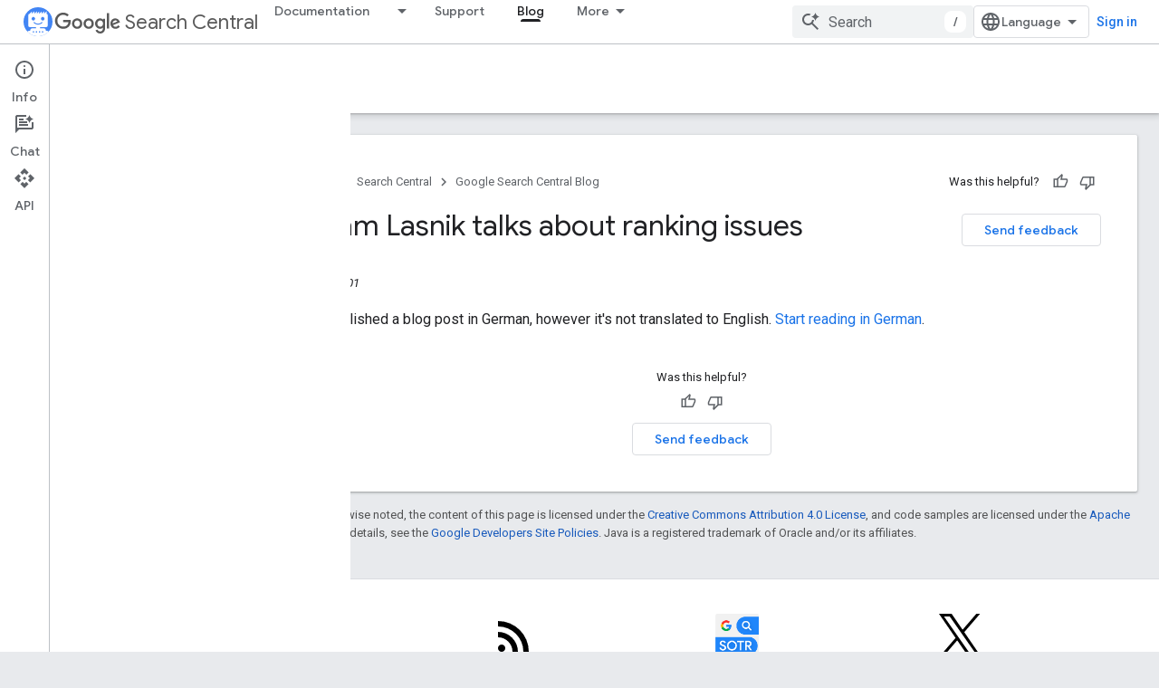

--- FILE ---
content_type: text/html; charset=UTF-8
request_url: https://feedback-pa.clients6.google.com/static/proxy.html?usegapi=1&jsh=m%3B%2F_%2Fscs%2Fabc-static%2F_%2Fjs%2Fk%3Dgapi.lb.en.2kN9-TZiXrM.O%2Fd%3D1%2Frs%3DAHpOoo_B4hu0FeWRuWHfxnZ3V0WubwN7Qw%2Fm%3D__features__
body_size: 79
content:
<!DOCTYPE html>
<html>
<head>
<title></title>
<meta http-equiv="X-UA-Compatible" content="IE=edge" />
<script type="text/javascript" nonce="0uGyFs1b3sEUmV2quxvN9w">
  window['startup'] = function() {
    googleapis.server.init();
  };
</script>
<script type="text/javascript"
  src="https://apis.google.com/js/googleapis.proxy.js?onload=startup" async
  defer nonce="0uGyFs1b3sEUmV2quxvN9w"></script>
</head>
<body>
</body>
</html>
